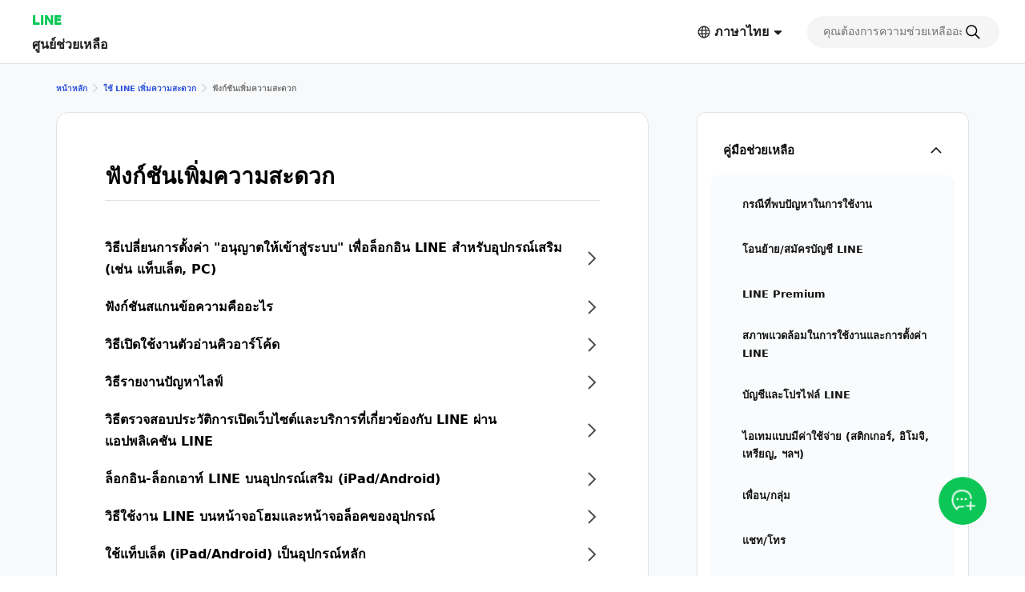

--- FILE ---
content_type: text/html;charset=UTF-8
request_url: http://help.line.me/line/ios/categoryId/20007868/3/pc?lang=th
body_size: 10130
content:
<!DOCTYPE html>
<html dir="ltr" lang="th">
<head>
	<meta charset="UTF-8">
	<title>
		ฟังก์ชันเพิ่มความสะดวก
| LINE ศูนย์ช่วยเหลือ</title>
	<meta http-equiv="X-UA-Compatible" content="IE=edge,chrome=1">
	<meta name="viewport" content="width=device-width, initial-scale=1, viewport-fit=cover">
	<link rel="stylesheet" href="//scdn.line-apps.com/lan/image/static/help/css/help_v5_20251208071726.css">
	<link rel="stylesheet" href="https://static.line-scdn.net/laicon/edge/latest/laicon.min.css">

	<!-- og info -->
	<!-- For Google -->
<meta name="description" content="หน้าช่วยเหลืออย่างเป็นทางการของ LINE ให้ข้อมูลเพื่อช่วยแก้ไขปัญหาต่างๆ เกี่ยวกับการใช้งาน LINE เช่น ไม่ทราบวิธีใช้งาน, พบปัญหาในการใช้งาน อีกทั้งยังให้คำแนะนำโดยละเอียดเกี่ยวกับการโอนย้ายบัญชี, การตั้งค่าต่างๆ เช่น การแจ้งเตือน ตลอดจนระบุวิธีติดต่อสอบถามเอาไว้อีกด้วย" />
<meta name="keywords" content="LINE, ไลน์, หน้าช่วยเหลือ, ช่วยเหลือ, FAQ, คำถามที่พบบ่อย, แนะนำ, คำแนะนำ, คู่มือ, แก้ปัญหา, แก้ไขปัญหา, ติดต่อสอบถาม, สอบถาม" />
<meta name="author" content="LY Corporation" />
<meta name="copyright" content="© LY Corporation" />
<meta name="application-name" content="LINE" />

<!-- For Facebook -->
<meta property="og:title" content="LINE ศูนย์ช่วยเหลือ" />
<meta property="og:type" content="article" />
<meta property="og:image" content="https://scdn.line-apps.com/lan/image/static/icon/line_logo_og.png" />
<meta property="og:url" content="https://help.line.me/" />
<meta property="og:description" content="หน้าช่วยเหลืออย่างเป็นทางการของ LINE ให้ข้อมูลเพื่อช่วยแก้ไขปัญหาต่างๆ เกี่ยวกับการใช้งาน LINE เช่น ไม่ทราบวิธีใช้งาน, พบปัญหาในการใช้งาน อีกทั้งยังให้คำแนะนำโดยละเอียดเกี่ยวกับการโอนย้ายบัญชี, การตั้งค่าต่างๆ เช่น การแจ้งเตือน ตลอดจนระบุวิธีติดต่อสอบถามเอาไว้อีกด้วย" />

<!-- For Twitter -->
<meta name="twitter:card" content="summary" />
<meta name="twitter:title" content="ศูนย์ช่วยเหลือ | LINE" />
<meta name="twitter:description" content="หน้าช่วยเหลืออย่างเป็นทางการของ LINE ให้ข้อมูลเพื่อช่วยแก้ไขปัญหาต่างๆ เกี่ยวกับการใช้งาน LINE เช่น ไม่ทราบวิธีใช้งาน, พบปัญหาในการใช้งาน อีกทั้งยังให้คำแนะนำโดยละเอียดเกี่ยวกับการโอนย้ายบัญชี, การตั้งค่าต่างๆ เช่น การแจ้งเตือน ตลอดจนระบุวิธีติดต่อสอบถามเอาไว้อีกด้วย" />
<meta name="twitter:image" content="https://scdn.line-apps.com/lan/image/static/icon/line_logo_og.png" />
<!-- favicon -->
	<link rel="icon" href="//scdn.line-apps.com/lan/image/static/help/img/favicon.ico" type="image/x-icon">
	<link rel="shortcut icon" href="//scdn.line-apps.com/lan/image/static/help/img/favicon.ico" type="image/vnd.microsoft.icon">
	<!-- non-retina iPhone pre iOS 7 -->
	<link rel="apple-touch-icon" href="about:blank" sizes="57x57">
	<!-- non-retina iPad pre iOS 7 -->
	<link rel="apple-touch-icon" href="about:blank" sizes="72x72">
	<!-- non-retina iPad iOS 7 -->
	<link rel="apple-touch-icon" href="about:blank" sizes="76x76">
	<!-- retina iPhone pre iOS 7 -->
	<link rel="apple-touch-icon" href="about:blank" sizes="114x114">
	<!-- retina iPhone iOS 7 -->
	<link rel="apple-touch-icon" href="about:blank" sizes="120x120">
	<!-- retina iPad pre iOS 7 -->
	<link rel="apple-touch-icon" href="about:blank" sizes="144x144">
	<!-- retina iPad iOS 7 -->
	<link rel="apple-touch-icon" href="about:blank" sizes="152x152">
	<link rel="apple-touch-icon" href="about:blank">
	<link rel="apple-touch-icon-precomposed" href="about:blank">
	<link rel="apple-touch-startup-image" href="about:blank">
	<!-- Win8 tile -->
	<meta name="msapplication-TileImage" content="about:blank">
	<!-- IE11 tiles -->
	<meta name="msapplication-square70x70logo" content="about:blank"/>
	<meta name="msapplication-square150x150logo" content="about:blank"/>
	<meta name="msapplication-wide310x150logo" content="about:blank"/>
	<meta name="msapplication-square310x310logo" content="about:blank"/>

        <meta name="google-site-verification" content="MXwJW6Zj2nC_uBDvue2ukgoMGuouPmmUJ8_Hqt7kTMY" />
        <!--[if lt IE 9]><script src="//html5shiv.googlecode.com/svn/trunk/html5.js"></script><![endif]-->
  	<script>
		(function(g,d){
		        var v='release/stable';
		        g._trmq=[];g._trm=function(){g._trmq.push(arguments)};
		        g.onerror=function(m,f,l,c){g._trm('send','exception',m,f,l,c)};

		        var h=location.protocol==='https:'?'https://d.line-scdn.net':'http://d.line-cdn.net';

		        var s=d.createElement('script');s.async=1;
		        s.src=h+'/n/_4/torimochi.js/public/v1/'+v+'/min/torimochi.js';
		        var t=d.getElementsByTagName('script')[0];t.parentNode.insertBefore(s,t);
		})(window, document);
		_trm('enable', { productKey : 'line-help-real' });
		//_trm('send', 'pageview');
			// var for WTS  start
	var URL_PARAM = '?lang=th';
	var SERVICE_CODE = 'line';
	var DEPTH = '';
	var LANG_CODE = 'th';
	var COUNTRY_CODE = '';
	var PLATFORM = 'smartphone';

	var KEYWORD_URL = '/line/smartphone/suggestKeyword';
	

	var SERVICE_NAME = 'LINE';
	var PARENT_CATE_ID = '20007868';
	var PARENT_CATE_TITLE = '';
	// var for WTS end

	</script>
	<script src="//scdn.line-apps.com/lan/image/static/help/js/jquery_3_6_0_20220629.js"></script>
	<script>var $j = jQuery.noConflict(true);</script>


</head>
<body class="">

<div class="LyWrap typeCategory">

    <!--HEADER-AREA-->
    <header class="LyHead" role="banner">
    <div class="lyHeadInner">
        <!-- Logo, Service Name -->
        <div class="MdGHD01Logo">
            <p class="mdGHD01Service">
              <a href="https://line.me">LINE</a>
            </p>

            <p class="mdGHD01Site">
              <a href="/line/smartphone?lang=th">
                ศูนย์ช่วยเหลือ</a>

              </p>
        </div>

        <!-- Language selector   -->
        <div class="MdGHD02Lang ExClose" id="languageSelector">
                <button type="button" class="mdGHD02Btn" id="selectedLanguage" aria-haspopup="true">
                    <span class="MdIco01 mdIco01Earth" role="img" aria-label="ภาษาที่เลือกอยู่">
                        <svg fill="currentColor"><use href="#ico-earth"></use></svg>
                    </span>
                    <span lang="th">ภาษาไทย</span>
                    <span class="MdIco01 mdIco01Sort" aria-hidden="true">
                        <svg fill="currentColor"><use href="#ico-sort"></use></svg>
                    </span>
                </button>

                <div class="mdGHD02SelectBox">

                        <button type="button" class="mdGHD02Close" aria-label="ปิดเมนูเลือกภาษา">
                      <span class="MdIco01 mdIco01Times" aria-hidden="true">
                        <svg fill="currentColor"><use href="#ico-times"></use></svg>
                      </span>
                    </button>

                    <ul class="mdGHD02Ul">

                        <li class="mdGHD02Li ExSelected">
                            <a href="#" lang="th" aria-current="page">
                                <span class="MdIco01 mdIco01Check" aria-hidden="true">
                                  <svg fill="currentColor"><use href="#ico-check"></use></svg>
                                </span>
                                ภาษาไทย</a>
                        </li>

                        <li class="mdGHD02Li">
                                    <a href="/line/smartphone?lang=ja" lang="ja">日本語</a>
                                        </li>
                            <li class="mdGHD02Li">
                                    <a href="/line/smartphone?lang=en" lang="en">ENGLISH</a>
                                        </li>
                            <li class="mdGHD02Li">
                                    <a href="/line/smartphone?lang=ko" lang="ko">한국어</a>
                                        </li>
                            <li class="mdGHD02Li">
                                    <a href="/line/smartphone?lang=zh-Hant" lang="zh-Hant">中文(繁體)</a>
                                        </li>
                            </ul>
                </div>
            </div>

        <!-- Search Area Top -->
        <search
  class="MdGHD03Search ExClose"
  role="search" aria-label="search">
  <div class="mdGHD03Inner"><form class="mdGHD03InputForm" action="/line/smartphone/search" method="get">
    <input type="search" name="q" class="mdGHD03Input searchQueryInput searchPosition-top"
           autocomplete="off"
           placeholder="คุณต้องการความช่วยเหลืออะไร?"
           value="">
           
    <span class="MdIco01 mdIco01Search searchIcon" aria-hidden="true" >
      <svg fill="currentColor"><use href="#ico-search"></use></svg>
    </span>

    <button type="button" class="mdGHD03Btn deleteSearchQueryBtn"
            aria-label="ลบคำค้นหา"
            style="display: none">
      <span class="MdIco01 mdIco01TimesCircle" aria-hidden="true">
        <svg fill="currentColor"><use href="#ico-times-circle"></use></svg>
      </span>
    </button>

    <input type="hidden" name="lang" value="th" />
      </form>
  
  </div><div class="mdGHD03List suggestKeywordList searchPosition-top" style="display: none">
    <ul class="mdGHD03Ul suggestKeywordListUl"></ul>
  </div>
</search>

<div class="MdGHD04BtnSet">
            <!-- Search tab Open/Close Button -->
            <button type="button" class="mdGHD04Btn mdGHD04Search" id="displaySearchTabSP"
                    aria-label="ค้นหา">
                <span class="MdIco01 mdIco01Search" aria-hidden="true">
                  <svg fill="currentColor"><use href="#ico-search"></use></svg>
                </span>
            </button>
            <button type="button" class="mdGHD04Btn mdGHD04Close" id="dismissSearchTabSP" style="display: none"
                    aria-label="ปิดหน้าต่างค้นหา">
                <span class="MdIco01 mdIco01Times" aria-hidden="true">
                  <svg fill="currentColor"><use href="#ico-times"></use></svg>
                </span>
            </button>

            <!-- Side Menu Open/Close Button -->
            <button type="button" class="mdGHD04Btn mdGHD04Menu" id="sideMenuOpenBtnSP" aria-haspopup="true"
                    aria-label="เปิดเมนู">
                <span class="MdIco01 mdIco01Bars" aria-hidden="true">
                  <svg fill="currentColor"><use href="#ico-bars"></use></svg>
                </span>
            </button>
            <button type="button" class="mdGHD04Btn mdGHD04Close" id="sideMenuCloseBtnSP" style="display: none"
                    aria-haspopup="false" aria-label="ปิดเมนู">
                <span class="MdIco01 mdIco01Times" aria-hidden="true">
                  <svg fill="currentColor"><use href="#ico-times"></use></svg>
                </span>
            </button>
        </div>

    </div>
</header>
<!--/HEADER-AREA-->

    <!-- Content Area -->
    <div class="LyContents">
        <div class="lyContentsInner">
            <!-- Svg Icons -->
            <!-- Define svg icons -->
<svg style="display:none;">
    <symbol id="ico-arrow-out-square" viewBox="0 0 20 20">
        <g transform="translate(-2 -2)">
            <path d="m11.3584 11.6005 7.8306-7.8293 1.1313 1.1315-7.8306 7.8292-1.1313-1.1314Z"/>
            <path d="M19.3077 4.772h-4.3878v-1.6h5.9878v5.9758h-1.6V4.772ZM4.8002 6.2675V19.008c0 .0562.011.0926.0215.1161a.1989.1989 0 0 0 .0493.0663.2855.2855 0 0 0 .1818.0704h12.5511c.1475 0 .2269-.048.2615-.0794a.1339.1339 0 0 0 .0325-.0414c.0042-.0091.0042-.0136.0042-.0138v-7.9591h1.6v7.9591c0 .9982-.8688 1.7346-1.8982 1.7346H5.0528c-.8708 0-1.8526-.6669-1.8526-1.8528V6.2136c0-.5132.297-.9333.5716-1.1866.2843-.2622.7128-.5038 1.2037-.5038h7.9551v1.6H4.9849a.1693.1693 0 0 0-.0256.0097.4076.4076 0 0 0-.1027.0703.3683.3683 0 0 0-.0564.0643Zm-.0111.0195.0008-.0019-.0008.0019Z"/>
        </g>
    </symbol>
    <symbol id="ico-bars" viewBox="0 0 20 20">
        <g transform="translate(-2 -2)"><path d="M18.9996 12.75H5v-1.5h13.9996v1.5Zm0 5.8073H5v-1.5h13.9996v1.5Zm0-11.6145H5v-1.5h13.9996v1.5Z"/></g>
    </symbol>
    <symbol id="ico-check" viewBox="0 0 20 20">
        <g transform="translate(-2 -2)">
            <path d="M10.0001 16.4394 20.4698 5.9697l1.0606 1.0607-11.5303 11.5304-7.5304-7.5304 1.0607-1.0607L10 16.4394Z"/>
        </g>
    </symbol>
    <symbol id="ico-chevron-down" viewBox="0 0 20 20">
        <g transform="translate(-2 -2)">
            <path d="m18.9589 7.46-6.959 6.959-6.96-6.959-1.412 1.414L12 17.247l8.373-8.373-1.414-1.414Z"/>
        </g>
    </symbol>
    <symbol id="ico-chevron-right" viewBox="0 0 20 20">
        <g transform="translate(-2 -2)"><path d="M8.707 3.293 17.414 12l-8.707 8.707-1.414-1.414L14.586 12 7.293 4.707l1.414-1.414Z"/></g>
    </symbol>
    <symbol id="ico-earth" viewBox="0 0 20 20">
        <g transform="translate(-2 -2)"><path d="M12.1 4.15c-4.3358 0-7.85 3.5142-7.85 7.85 0 4.3358 3.5142 7.85 7.85 7.85 4.3348 0 7.85-3.5143 7.85-7.85 0-4.3357-3.5152-7.85-7.85-7.85ZM2.75 12c0-5.1642 4.1858-9.35 9.35-9.35 5.1631 0 9.35 4.1858 9.35 9.35 0 5.1643-4.1869 9.35-9.35 9.35-5.1642 0-9.35-4.1858-9.35-9.35Z"/><path d="M10.5462 6.1798c-.5393 1.453-.888 3.5106-.888 5.8202 0 2.3096.3487 4.3672.888 5.8203.2707.7294.5751 1.2673.8752 1.6092.3012.3433.5326.4205.6788.4205s.3775-.0772.6788-.4205c.3001-.3419.6044-.8798.8752-1.6092.5393-1.4531.888-3.5107.888-5.8203 0-2.3096-.3487-4.3672-.888-5.8202-.2708-.7295-.5751-1.2674-.8752-1.6093-.3013-.3433-.5326-.4205-.6788-.4205s-.3776.0772-.6788.4205c-.3001.342-.6045.8798-.8752 1.6093ZM10.294 3.581c.4625-.527 1.0709-.931 1.8062-.931.7353 0 1.3437.404 1.8062.931.4637.5284.8471 1.2498 1.154 2.0767.616 1.6594.9818 3.9018.9818 6.3422s-.3658 4.6828-.9818 6.3422c-.3069.8269-.6903 1.5483-1.154 2.0767-.4625.5271-1.0709.9311-1.8062.9311-.7353 0-1.3437-.404-1.8062-.9311-.4637-.5284-.8472-1.2498-1.154-2.0767-.616-1.6594-.9818-3.9018-.9818-6.3422s.3658-4.6828.9817-6.3422c.307-.8269.6904-1.5483 1.1541-2.0767Z"/><path d="M3.2978 9.252a.75.75 0 0 1 .75-.75H20.152a.75.75 0 0 1 0 1.5H4.0479a.75.75 0 0 1-.75-.75Zm0 5.498a.75.75 0 0 1 .75-.75H20.152a.75.75 0 0 1 0 1.5H4.0479a.75.75 0 0 1-.75-.75Z"/></g>
    </symbol>
    <symbol id="ico-exclamation-triangle" viewBox="0 0 20 20">
        <g transform="translate(-2 -2)"><path d="M2.5474 19.5321c-.2177-.5316-.1488-1.1563.1556-1.6424 2.0237-3.5051 3.0264-5.221 4.0064-6.8974l.0336-.0575c.9687-1.6572 1.9262-3.2952 3.8401-6.6102l.0104-.018.0115-.0173c.3334-.5007.8497-.8043 1.4165-.8043.5682 0 1.084.3053 1.4116.8114l.009.014.0082.0142c1.9019 3.2942 2.8571 4.9437 3.8089 6.5875.9914 1.7121 1.9794 3.4182 4.0294 6.9695.2663.4032.3972 1.0203.1869 1.5809-.1139.3036-.3257.5802-.6472.7739-.3152.1899-.699.2786-1.1324.2786H4.093c-.7544 0-1.3077-.402-1.5456-.9829Zm9.4383-3.4298a.8373.8373 0 1 0 0 1.6745.8373.8373 0 0 0 0-1.6745Zm-.65-7.1026v5.5411h1.3V8.9997h-1.3Z"/></g>
    </symbol>
    <symbol id="ico-info-circle" viewBox="0 0 20 20">
        <g transform="translate(-2 -2)"><path d="M21.25 12c0 5.1086-4.1414 9.25-9.25 9.25S2.75 17.1086 2.75 12 6.8914 2.75 12 2.75s9.25 4.1414 9.25 9.25Zm-8.3507-3.8482a.8987.8987 0 1 0-1.7972.0001.8987.8987 0 0 0 1.7972-.0001ZM12.5 10.764h-1v5.986h1v-5.986Z"/></g>
    </symbol>
    <symbol id="ico-search" viewBox="0 0 20 20">
        <g transform="translate(-2 -2)"><path d="m19.8198 20.8804-5.6723-5.6723 1.0606-1.0606 5.6723 5.6723-1.0606 1.0606Z"/><path d="M10.2563 4.75c-3.041 0-5.5063 2.4653-5.5063 5.5063 0 3.041 2.4653 5.5063 5.5063 5.5063 3.041 0 5.5063-2.4653 5.5063-5.5063 0-3.041-2.4653-5.5063-5.5063-5.5063ZM3.25 10.2563c0-3.8695 3.1368-7.0063 7.0063-7.0063 3.8695 0 7.0063 3.1368 7.0063 7.0063 0 3.8695-3.1368 7.0063-7.0063 7.0063-3.8695 0-7.0063-3.1368-7.0063-7.0063Z"/></g>
    </symbol>
    <symbol id="ico-share" viewBox="0 0 20 20">
        <g transform="translate(-2 -2)"><path d="M4.3262 19.0055v-7.967h1.5V18.75h12.3461v-7.7115h1.5v7.967c0 .6873-.5572 1.2445-1.2445 1.2445H5.5707c-.6874 0-1.2445-.5572-1.2445-1.2445Zm7.6731-15.5386 4.1696 3.9501-1.0316 1.089-3.138-2.9729L8.8612 8.506 7.8296 7.417l4.1697-3.9501Z"/><path d="m11.2456 14.4995.0071-10 1.5.001-.0071 10-1.5-.001Z"/></g>
    </symbol>
    <symbol id="ico-sort" viewBox="0 0 20 20">
        <g transform="translate(-2 -2)"><path d="M8.0261 15.4348c-.3926-.3734-.1283-1.0348.4135-1.0348h7.1185c.5417 0 .8061.6612.4136 1.0346l-3.558 3.3859a.6.6 0 0 1-.8271.0002l-3.5605-3.3859Z"/></g>
    </symbol>
    <symbol id="ico-times" viewBox="0 0 20 20">
        <g transform="translate(-2 -2)"><path d="M18.8319 6.229 6.2291 18.8316 5.1685 17.771 17.7713 5.1683l1.0606 1.0606Z"/><path d="M17.7713 18.8317 5.1685 6.2289 6.229 5.1683 18.832 17.771l-1.0606 1.0606Z"/></g>
    </symbol>
    <symbol id="ico-times-circle" viewBox="0 0 20 20">
        <g transform="translate(-2 -2)"><path d="M3.3535 12c0-4.7772 3.8728-8.65 8.65-8.65 4.7773 0 8.65 3.8728 8.65 8.65 0 4.7773-3.8727 8.65-8.65 8.65s-8.65-3.8727-8.65-8.65Zm5.4369 2.2904.9192.9192L12 12.9192l2.2904 2.2904.9192-.9192L12.9193 12l2.2903-2.2904-.9192-.9192L12 11.0808 9.7096 8.7904l-.9192.9192L11.0808 12l-2.2904 2.2904Z"/></g>
    </symbol>
    <symbol id="ico-plus" viewBox="0 0 20 20">
        <g transform="translate(-2 -2)"><path d="M20 11h-7V4h-2v7H4v2h7v7h2v-7h7v-2Z"/></g>
    </symbol>
    <symbol id="ico-minus" viewBox="0 0 20 20">
        <g transform="translate(-2 -2)"><path d="M4 11h16v2H4v-2Z"/></g>
    </symbol>
    <symbol id="ico-smile" viewBox="0 0 20 20">
        <g transform="translate(-2 -2)"><path d="M8.5731 13.0286a.75.75 0 0 1 1.0249.2734c.4805.83 1.3768 1.386 2.4022 1.386s1.9217-.556 2.4022-1.386a.75.75 0 1 1 1.2982.7514c-.7377 1.2745-2.1182 2.1346-3.7004 2.1346-1.5822 0-2.9627-.8601-3.7005-2.1346a.75.75 0 0 1 .2734-1.0248Zm.6499-3.8322c-.6075 0-1.1.4925-1.1 1.1 0 .6075.4925 1.1 1.1 1.1.6075 0 1.1001-.4925 1.1001-1.1 0-.6075-.4926-1.1-1.1-1.1ZM14.7772 9.1964c-.6074 0-1.1.4925-1.1 1.1 0 .6075.4926 1.1 1.1 1.1.6075 0 1.1-.4925 1.1-1.1 0-.6075-.4925-1.1-1.1-1.1Z"/><path d="M11.9999 4.15c-4.3354 0-7.85 3.5146-7.85 7.85s3.5146 7.85 7.85 7.85 7.85-3.5146 7.85-7.85-3.5146-7.85-7.85-7.85ZM2.6499 12c0-5.1638 4.1861-9.35 9.35-9.35s9.35 4.1862 9.35 9.35c0 5.1639-4.1861 9.35-9.35 9.35s-9.35-4.1861-9.35-9.35Z"/></g>
    </symbol>
    <symbol id="ico-frown" viewBox="0 0 20 20">
        <g transform="translate(-2 -2)"><path d="M8.5731 16.0871a.75.75 0 0 0 1.0249-.2734c.4804-.8301 1.3767-1.386 2.4021-1.386 1.0255 0 1.9218.5559 2.4022 1.386a.75.75 0 0 0 1.2982-.7514c-.7377-1.2746-2.1182-2.1346-3.7004-2.1346-1.5821 0-2.9626.86-3.7004 2.1346a.75.75 0 0 0 .2734 1.0248Zm6.2041-6.8907c-.6074 0-1.1.4924-1.1 1.1 0 .6075.4926 1.1 1.1 1.1.6076 0 1.1-.4925 1.1-1.1 0-.6076-.4924-1.1-1.1-1.1Zm-5.5542 0c-.6075 0-1.1.4924-1.1 1.1 0 .6075.4925 1.1 1.1 1.1.6075 0 1.1-.4925 1.1-1.1 0-.6076-.4925-1.1-1.1-1.1Z"/><path d="M11.9999 4.15c-4.3354 0-7.85 3.5145-7.85 7.85 0 4.3354 3.5146 7.85 7.85 7.85 4.3355 0 7.85-3.5146 7.85-7.85 0-4.3355-3.5145-7.85-7.85-7.85ZM2.6499 12c0-5.1639 4.1861-9.35 9.35-9.35s9.35 4.1861 9.35 9.35-4.1861 9.35-9.35 9.35-9.35-4.1861-9.35-9.35Z"/></g>
    </symbol>

    <symbol id="ico-arrow-right" viewBox="0 0 20 20">
        <g transform="translate(-2 -2)"><path d="m18.4756 12.0001-6.5933-6.9529.9433-.8945 7.4416 7.8474-7.4416 7.8473-.9433-.8945 6.5933-6.9528Z"></path><path d="M19.135 11.35v1.3H4v-1.3h15.135Z"></path></g>
    </symbol>

</svg>
<!-- Side Menu -->
            <aside class="LySub ExClose" id="sideMenu">
    <nav class="MdSB01Menu">
        <ul class="mdSB01Ul01" id="Platform">
            
            <li class="mdSB01Li01 ExSelected">
                    <button type="button" class="mdSB01Li01Item platformBtn"
                              aria-expanded="true"
                              aria-controls="category_smartphone"
                              data-has-children="true"
                              data-home-url="/line/smartphone">
                        <span class="mdSB01Txt">คู่มือช่วยเหลือ</span>
                        <span class="MdIco01 mdIco01ChevronDown" aria-hidden="true">
    <svg fill="currentColor"><use href="#ico-chevron-down"></use></svg>
  </span></button>

                        <ul class="mdSB01Ul02" id="category_smartphone">
                            <li class="mdSB01Li02">
                                    <a href="/line/smartphone/categoryId/20007821?lang=th"
                                       class="mdSB01Li02Item">
                                        <span class="mdSB01Txt">กรณีที่พบปัญหาในการใช้งาน</span>
                                    </a>
                                </li>
                            <li class="mdSB01Li02">
                                    <a href="/line/smartphone/categoryId/20007822?lang=th"
                                       class="mdSB01Li02Item">
                                        <span class="mdSB01Txt">โอนย้าย/สมัครบัญชี LINE</span>
                                    </a>
                                </li>
                            <li class="mdSB01Li02">
                                    <a href="/line/smartphone/categoryId/20012024?lang=th"
                                       class="mdSB01Li02Item">
                                        <span class="mdSB01Txt">LINE Premium</span>
                                    </a>
                                </li>
                            <li class="mdSB01Li02">
                                    <a href="/line/smartphone/categoryId/200000205?lang=th"
                                       class="mdSB01Li02Item">
                                        <span class="mdSB01Txt">สภาพแวดล้อมในการใช้งานและการตั้งค่า LINE</span>
                                    </a>
                                </li>
                            <li class="mdSB01Li02">
                                    <a href="/line/smartphone/categoryId/20007823?lang=th"
                                       class="mdSB01Li02Item">
                                        <span class="mdSB01Txt">บัญชีและโปรไฟล์ LINE</span>
                                    </a>
                                </li>
                            <li class="mdSB01Li02">
                                    <a href="/line/smartphone/categoryId/20007824?lang=th"
                                       class="mdSB01Li02Item">
                                        <span class="mdSB01Txt">ไอเทมแบบมีค่าใช้จ่าย (สติกเกอร์, อิโมจิ, เหรียญ, ฯลฯ)</span>
                                    </a>
                                </li>
                            <li class="mdSB01Li02">
                                    <a href="/line/smartphone/categoryId/20007825?lang=th"
                                       class="mdSB01Li02Item">
                                        <span class="mdSB01Txt">เพื่อน/กลุ่ม</span>
                                    </a>
                                </li>
                            <li class="mdSB01Li02">
                                    <a href="/line/smartphone/categoryId/20007826?lang=th"
                                       class="mdSB01Li02Item">
                                        <span class="mdSB01Txt">แชท/โทร</span>
                                    </a>
                                </li>
                            <li class="mdSB01Li02">
                                    <a href="/line/smartphone/categoryId/200000276?lang=th"
                                       class="mdSB01Li02Item">
                                        <span class="mdSB01Txt">การแจ้งเตือน</span>
                                    </a>
                                </li>
                            <li class="mdSB01Li02">
                                    <a href="/line/smartphone/categoryId/20007827?lang=th"
                                       class="mdSB01Li02Item">
                                        <span class="mdSB01Txt">LINE VOOM</span>
                                    </a>
                                </li>
                            <li class="mdSB01Li02">
                                    <a href="/line/smartphone/categoryId/200000000?lang=th"
                                       class="mdSB01Li02Item">
                                        <span class="mdSB01Txt">โอเพนแชท</span>
                                    </a>
                                </li>
                            <li class="mdSB01Li02">
                                    <a href="/line/smartphone/categoryId/20007828?lang=th"
                                       class="mdSB01Li02Item">
                                        <span class="mdSB01Txt">ใช้ LINE เพิ่มความสะดวก</span>
                                    </a>
                                </li>
                            <li class="mdSB01Li02">
                                    <a href="/line/smartphone/categoryId/20007829?lang=th"
                                       class="mdSB01Li02Item">
                                        <span class="mdSB01Txt">ระบบความปลอดภัยและความเป็นส่วนตัว</span>
                                    </a>
                                </li>
                            <li class="mdSB01Li02">
                                    <a href="/line/smartphone/categoryId/20000250?lang=th"
                                       class="mdSB01Li02Item">
                                        <span class="mdSB01Txt">พันธมิตรทางธุรกิจ</span>
                                    </a>
                                </li>
                            </ul>
                    </li>
            <li class="mdSB01Li01">
                        <a href="javascript:void(0);" class="mdSB01Li01Item"
                           onclick="shortcutDesktopClick(this)"
                           data-uts-index-num="1"
                           data-shortcut-title="วิดีโอแนะนำวิธีใช้งาน LINE"
                           data-shortcut-id="1013"
                           data-shortcut-label="normal"
                           data-shortcut-link="https://www.youtube.com/channel/UCo1v2MeqPolDoVfmo4a0I_Q">
                            <span class="mdSB01Txt">วิดีโอแนะนำวิธีใช้งาน LINE</span>
                            <span class="MdIco01 mdIco01ArrowOutSquare" role="img" aria-label="別ウインドウで開きます">
    <svg fill="currentColor"><use href="#ico-arrow-out-square"></use></svg>
  </span></a>
                    </li>
                <li class="mdSB01Li01">
                        <a href="javascript:void(0);" class="mdSB01Li01Item"
                           onclick="shortcutDesktopClick(this)"
                           data-uts-index-num="2"
                           data-shortcut-title="ติดต่อสอบถาม"
                           data-shortcut-id="1014"
                           data-shortcut-label="normal"
                           data-shortcut-link="https://lin.ee/cEc6cNv/btdv/h-android-top/th-th">
                            <span class="mdSB01Txt">ติดต่อสอบถาม</span>
                            <span class="MdIco01 mdIco01ArrowOutSquare" role="img" aria-label="別ウインドウで開きます">
    <svg fill="currentColor"><use href="#ico-arrow-out-square"></use></svg>
  </span></a>
                    </li>
                <li class="mdSB01Li01">
                        <a href="javascript:void(0);" class="mdSB01Li01Item"
                           onclick="shortcutDesktopClick(this)"
                           data-uts-index-num="3"
                           data-shortcut-title="LINE Safety Center"
                           data-shortcut-id="1015"
                           data-shortcut-label="normal"
                           data-shortcut-link="https://lin.ee/ChRXjsL/btdv/h-android-top">
                            <span class="mdSB01Txt">LINE Safety Center</span>
                            <span class="MdIco01 mdIco01ArrowOutSquare" role="img" aria-label="別ウインドウで開きます">
    <svg fill="currentColor"><use href="#ico-arrow-out-square"></use></svg>
  </span></a>
                    </li>
                <li class="mdSB01Li01">
                        <a href="javascript:void(0);" class="mdSB01Li01Item"
                           onclick="shortcutDesktopClick(this)"
                           data-uts-index-num="4"
                           data-shortcut-title="สำหรับบริษัทผู้ประกอบการและนิติบุคคล"
                           data-shortcut-id="1016"
                           data-shortcut-label="normal"
                           data-shortcut-link="https://help.line.me/shortcut/partner/bridge?lang=th">
                            <span class="mdSB01Txt">สำหรับบริษัทผู้ประกอบการและนิติบุคคล</span>
                            <span class="MdIco01 mdIco01ArrowOutSquare" role="img" aria-label="別ウインドウで開きます">
    <svg fill="currentColor"><use href="#ico-arrow-out-square"></use></svg>
  </span></a>
                    </li>
                </ul>
    </nav>
</aside>
<main class="LyMain" role="main">
                <nav class="MdMN01Breadcrumb" aria-label="แถบนำทาง">
    <div class="mdMN01Inner">
      <ol class="mdMN01Ul">
          <li class="mdMN01Li">
          <a href="/line/smartphone?lang=th">
            หน้าหลัก</a>
          <span class="MdIco01 mdIco01ChevronRight" aria-hidden="true">
                            <svg fill="currentColor"><use href="#ico-chevron-right"></use></svg>
                        </span>
        </li>

        <li class="mdMN01Li">
                  <a href="/line/smartphone/categoryId/20007828?lang=th">
                    ใช้ LINE เพิ่มความสะดวก</a>
                  <span class="MdIco01 mdIco01ChevronRight" aria-hidden="true">
                  <svg fill="currentColor"><use href="#ico-chevron-right"></use></svg>
                </span>
                </li>
              <li class="mdMN01Li ExSelected">
          <span aria-current="page">
            ฟังก์ชันเพิ่มความสะดวก</span>
        </li>
      </ol>
    </div>
  </nav>
<section class="MdCont02 mdCont02Category">
        <div class="MdMN06Head mdMN06P02">
            <h1 class="mdMN06Ttl">ฟังก์ชันเพิ่มความสะดวก</h1>
        </div>

        <div class="MdMN02List mdMN02P02">
                <ul class="mdMN02Ul">
                    <li class="mdMN02Li">
                            <a href="/line/smartphone?contentId=20000112&lang=th"
                               data-uts-index-num="1"
                               data-atcseq="20000112"
                               data-atctitle="วิธีเปลี่ยนการตั้งค่า &#034;อนุญาตให้เข้าสู่ระบบ&#034; เพื่อล็อกอิน LINE สำหรับอุปกรณ์เสริม (เช่น แท็บเล็ต, PC)"
                               data-oldci=""
                               data-s-cateid=""
                               data-s-catetitle=""
                               data-m-cateid="20007868"
                               data-m-catetitle="ฟังก์ชันเพิ่มความสะดวก"
                               data-l-cateid="20007828"
                               data-l-catetitle="ใช้ LINE เพิ่มความสะดวก"
                               data-cateid="20007868">
                                <span class="mdMN02Txt">วิธีเปลี่ยนการตั้งค่า &#034;อนุญาตให้เข้าสู่ระบบ&#034; เพื่อล็อกอิน LINE สำหรับอุปกรณ์เสริม (เช่น แท็บเล็ต, PC)</span>
                                <span class="MdIco01 mdIco01ChevronRight" aria-hidden="true">
                                    <svg fill="currentColor"><use href="#ico-chevron-right"></use></svg>
                                </span>
                            </a>
                        </li>
                    <li class="mdMN02Li">
                            <a href="/line/smartphone?contentId=20013213&lang=th"
                               data-uts-index-num="2"
                               data-atcseq="20013213"
                               data-atctitle="ฟังก์ชันสแกนข้อความคืออะไร"
                               data-oldci=""
                               data-s-cateid=""
                               data-s-catetitle=""
                               data-m-cateid="20007868"
                               data-m-catetitle="ฟังก์ชันเพิ่มความสะดวก"
                               data-l-cateid="20007828"
                               data-l-catetitle="ใช้ LINE เพิ่มความสะดวก"
                               data-cateid="20007868">
                                <span class="mdMN02Txt">ฟังก์ชันสแกนข้อความคืออะไร</span>
                                <span class="MdIco01 mdIco01ChevronRight" aria-hidden="true">
                                    <svg fill="currentColor"><use href="#ico-chevron-right"></use></svg>
                                </span>
                            </a>
                        </li>
                    <li class="mdMN02Li">
                            <a href="/line/smartphone?contentId=20015052&lang=th"
                               data-uts-index-num="3"
                               data-atcseq="20015052"
                               data-atctitle="วิธีเปิดใช้งานตัวอ่านคิวอาร์โค้ด"
                               data-oldci=""
                               data-s-cateid=""
                               data-s-catetitle=""
                               data-m-cateid="20007868"
                               data-m-catetitle="ฟังก์ชันเพิ่มความสะดวก"
                               data-l-cateid="20007828"
                               data-l-catetitle="ใช้ LINE เพิ่มความสะดวก"
                               data-cateid="20007868">
                                <span class="mdMN02Txt">วิธีเปิดใช้งานตัวอ่านคิวอาร์โค้ด</span>
                                <span class="MdIco01 mdIco01ChevronRight" aria-hidden="true">
                                    <svg fill="currentColor"><use href="#ico-chevron-right"></use></svg>
                                </span>
                            </a>
                        </li>
                    <li class="mdMN02Li">
                            <a href="/line/smartphone?contentId=20026009&lang=th"
                               data-uts-index-num="4"
                               data-atcseq="20026009"
                               data-atctitle="วิธีรายงานปัญหาไลฟ์"
                               data-oldci=""
                               data-s-cateid=""
                               data-s-catetitle=""
                               data-m-cateid="20007868"
                               data-m-catetitle="ฟังก์ชันเพิ่มความสะดวก"
                               data-l-cateid="20007828"
                               data-l-catetitle="ใช้ LINE เพิ่มความสะดวก"
                               data-cateid="20007868">
                                <span class="mdMN02Txt">วิธีรายงานปัญหาไลฟ์</span>
                                <span class="MdIco01 mdIco01ChevronRight" aria-hidden="true">
                                    <svg fill="currentColor"><use href="#ico-chevron-right"></use></svg>
                                </span>
                            </a>
                        </li>
                    <li class="mdMN02Li">
                            <a href="/line/smartphone?contentId=20026006&lang=th"
                               data-uts-index-num="5"
                               data-atcseq="20026006"
                               data-atctitle="วิธีตรวจสอบประวัติการเปิดเว็บไซต์และบริการที่เกี่ยวข้องกับ LINE ผ่านแอปพลิเคชัน LINE"
                               data-oldci=""
                               data-s-cateid=""
                               data-s-catetitle=""
                               data-m-cateid="20007868"
                               data-m-catetitle="ฟังก์ชันเพิ่มความสะดวก"
                               data-l-cateid="20007828"
                               data-l-catetitle="ใช้ LINE เพิ่มความสะดวก"
                               data-cateid="20007868">
                                <span class="mdMN02Txt">วิธีตรวจสอบประวัติการเปิดเว็บไซต์และบริการที่เกี่ยวข้องกับ LINE ผ่านแอปพลิเคชัน LINE</span>
                                <span class="MdIco01 mdIco01ChevronRight" aria-hidden="true">
                                    <svg fill="currentColor"><use href="#ico-chevron-right"></use></svg>
                                </span>
                            </a>
                        </li>
                    <li class="mdMN02Li">
                            <a href="/line/smartphone?contentId=20018574&lang=th"
                               data-uts-index-num="6"
                               data-atcseq="20018574"
                               data-atctitle="ล็อกอิน-ล็อกเอาท์ LINE บนอุปกรณ์เสริม (iPad/Android)"
                               data-oldci=""
                               data-s-cateid=""
                               data-s-catetitle=""
                               data-m-cateid="20007868"
                               data-m-catetitle="ฟังก์ชันเพิ่มความสะดวก"
                               data-l-cateid="20007828"
                               data-l-catetitle="ใช้ LINE เพิ่มความสะดวก"
                               data-cateid="20007868">
                                <span class="mdMN02Txt">ล็อกอิน-ล็อกเอาท์ LINE บนอุปกรณ์เสริม (iPad/Android)</span>
                                <span class="MdIco01 mdIco01ChevronRight" aria-hidden="true">
                                    <svg fill="currentColor"><use href="#ico-chevron-right"></use></svg>
                                </span>
                            </a>
                        </li>
                    <li class="mdMN02Li">
                            <a href="/line/smartphone?contentId=20019422&lang=th"
                               data-uts-index-num="7"
                               data-atcseq="20019422"
                               data-atctitle="วิธีใช้งาน LINE บนหน้าจอโฮมและหน้าจอล็อคของอุปกรณ์"
                               data-oldci=""
                               data-s-cateid=""
                               data-s-catetitle=""
                               data-m-cateid="20007868"
                               data-m-catetitle="ฟังก์ชันเพิ่มความสะดวก"
                               data-l-cateid="20007828"
                               data-l-catetitle="ใช้ LINE เพิ่มความสะดวก"
                               data-cateid="20007868">
                                <span class="mdMN02Txt">วิธีใช้งาน LINE บนหน้าจอโฮมและหน้าจอล็อคของอุปกรณ์</span>
                                <span class="MdIco01 mdIco01ChevronRight" aria-hidden="true">
                                    <svg fill="currentColor"><use href="#ico-chevron-right"></use></svg>
                                </span>
                            </a>
                        </li>
                    <li class="mdMN02Li">
                            <a href="/line/smartphone?contentId=200001100&lang=th"
                               data-uts-index-num="8"
                               data-atcseq="200001100"
                               data-atctitle="ใช้แท็บเล็ต (iPad/Android) เป็นอุปกรณ์หลัก"
                               data-oldci=""
                               data-s-cateid=""
                               data-s-catetitle=""
                               data-m-cateid="20007868"
                               data-m-catetitle="ฟังก์ชันเพิ่มความสะดวก"
                               data-l-cateid="20007828"
                               data-l-catetitle="ใช้ LINE เพิ่มความสะดวก"
                               data-cateid="20007868">
                                <span class="mdMN02Txt">ใช้แท็บเล็ต (iPad/Android) เป็นอุปกรณ์หลัก</span>
                                <span class="MdIco01 mdIco01ChevronRight" aria-hidden="true">
                                    <svg fill="currentColor"><use href="#ico-chevron-right"></use></svg>
                                </span>
                            </a>
                        </li>
                    <li class="mdMN02Li">
                            <a href="/line/smartphone?contentId=200001181&lang=th"
                               data-uts-index-num="9"
                               data-atcseq="200001181"
                               data-atctitle="&#034;การซื้อภายในแอป&#034; คืออะไร"
                               data-oldci=""
                               data-s-cateid=""
                               data-s-catetitle=""
                               data-m-cateid="20007868"
                               data-m-catetitle="ฟังก์ชันเพิ่มความสะดวก"
                               data-l-cateid="20007828"
                               data-l-catetitle="ใช้ LINE เพิ่มความสะดวก"
                               data-cateid="20007868">
                                <span class="mdMN02Txt">&#034;การซื้อภายในแอป&#034; คืออะไร</span>
                                <span class="MdIco01 mdIco01ChevronRight" aria-hidden="true">
                                    <svg fill="currentColor"><use href="#ico-chevron-right"></use></svg>
                                </span>
                            </a>
                        </li>
                    </ul>
            </div>
        </section>
<!-- Search Area Bottom -->
                <search
  class="MdMN05Search mdMN05P02 ExClose"
  role="search" aria-label="search">
  <form class="mdMN05InputForm" action="/line/smartphone/search" method="get">
    <input type="search" name="q" class="mdMN05Input searchQueryInput searchPosition-bottom"
           autocomplete="off"
           placeholder="ค้นหาด้วยคำอื่น"
           value="">
           
    <span class="MdIco01 mdIco01Search searchIcon" aria-hidden="true" >
      <svg fill="currentColor"><use href="#ico-search"></use></svg>
    </span>

    <button type="button" class="mdMN05Btn deleteSearchQueryBtn"
            aria-label="ลบคำค้นหา"
            style="display: none">
      <span class="MdIco01 mdIco01TimesCircle" aria-hidden="true">
        <svg fill="currentColor"><use href="#ico-times-circle"></use></svg>
      </span>
    </button>

    <input type="hidden" name="lang" value="th" />
      </form>
  
  <div class="mdMN05List suggestKeywordList searchPosition-bottom" style="display: none">
    <ul class="mdMN05Ul suggestKeywordListUl"></ul>
  </div>
</search>

</main>
        </div> <!--/.lyContentsInner-->
    </div> <!--/.LyContents-->

    <!-- Footer Area -->
    <footer class="LyFoot" role="contentinfo">
    <ul class="MdGFT02Link">
        <li class="mdGFT02Li">
            <a href="https://www.lycorp.co.jp/en/" class="footer-link">
                ข้อมูลบริษัท</a>
        </li>
        <li class="mdGFT02Li">
            <a href="https://www.lycorp.co.jp/th/company/terms/" class="footer-link">
                ข้อกำหนดการใช้งาน</a>
        </li>
        <li class="mdGFT02Li">
            <a href="https://www.lycorp.co.jp/th/company/privacypolicy/" class="footer-link">
                นโยบายความเป็นส่วนตัว</a>
        </li>
        <li class="mdGFT02Li">
            <a href="https://privacy.lycorp.co.jp/en/" class="footer-link">
                ศูนย์ความเป็นส่วนตัว</a>
        </li>
    </ul>
    <div class="MdGFT01Copy"><small>©&nbsp;<b>LY Corporation</b></small></div>
</footer>
<div style="display: none">
  ศูนย์ช่วยเหลือ<input type="hidden" id="urlParamHid" value="?lang=th" />
</div>

<!-- UTS -->
<script src="https://static.line-scdn.net/uts/edge/stable/uts.js"></script>
<script>
  var UTS_SCREEN_NAME = 'help_category';
  var UTS_LANG_CODE = 'th';
  var UTS_APP_ID = 'line';
  uts.init(
          {
            utsId: 'line_notification',
            appName: 'help.line.me',
            appEnv: 'release'
          },
          {
            endpoint: 'https://uts-front.line-apps.com'
          }
  );


  // UTS page_view イベント送信
  if (UTS_SCREEN_NAME) {
    sendUtsPageViewEvent();
  }

  function sendUtsPageViewEvent() {
    // 基本パラメータ
    var utsParams = {
      lang: UTS_LANG_CODE,
      app_id: UTS_APP_ID
    };

    if (UTS_SCREEN_NAME === 'help_category'
        || UTS_SCREEN_NAME === 'help_content') {
      // カテゴリ階層情報を正しい順序で設定
      
      utsParams.category1_id = '20007828';
      utsParams.category1_title = 'ใช้ LINE เพิ่มความสะดวก';
      
      utsParams.category2_id = '20007868';
      utsParams.category2_title = 'ฟังก์ชันเพิ่มความสะดวก';
      

    }

    // ページタイプ別の追加パラメータ
    if (UTS_SCREEN_NAME === 'help_category') {
      // 現在表示中のカテゴリを適切な階層レベルに設定する
      
      // lv2Parentがある場合、現在のカテゴリはlv3
      utsParams.category3_id = '20007868';
      utsParams.category3_title = 'ฟังก์ชันเพิ่มความสะดวก';
      
    } else if (UTS_SCREEN_NAME === 'help_content') {
      // コンテンツページの場合
      
    }

    uts.send('pageview', {
      screenName: UTS_SCREEN_NAME,
      params: utsParams
    }, (err) => {
      if (err) {
        console.error(err);
      }
    });
  }

</script>

<script src="//scdn.line-apps.com/lan/image/static/help/js/lan_help_5_0_common_20251208071726.js"></script>
<script src="//scdn.line-apps.com/lan/image/static/help/js/lan_help_5_0_category_list_20251208071726.js"></script>
<script src="/static/js/clipboard.min.js"></script>

<script src="https://d.line-scdn.net/r/web/social-plugin/js/thirdparty/loader.min.js" async="async" defer="defer"></script>

<!-- ToTop button /  CSOA Floating button-->
<div class="MdBtnSet01">
  <button type="button" class="mdBtnSet01Top MdNonDisp" id="toTopBtn" >
    <img src="/static/img/v5/ico_top.svg" alt="TOPへ">
  </button>
  <button type="button" class="mdBtnSet01O" data-language="th">
      <img src="/static/img/v5/ico_line-oa.svg" alt="LINEかんたんヘルプ">
    </button>
  </div>

<!-- save satis errorMsg -->
<span id="errorToSend" style="display: none;" data-msg="Error processing request"></span>

</div><!--/.LyWrap-->

</body>
</html>


--- FILE ---
content_type: application/javascript; charset=UTF-8
request_url: http://scdn.line-apps.com/lan/image/static/help/js/lan_help_5_0_category_list_20251208071726.js
body_size: 247
content:
/*
 * Copyright (c) 2025 LY Corporation. All rights reserved.
 * LY Corporation PROPRIETARY/CONFIDENTIAL. Use is subject to license terms.
 */


(function ($j) {

  // Content link click tracking
  $j("body").on('click', '.mdMN02Li a', function () {
    trackingContentTitleClickEvent($j(this));
  });

})($j);
